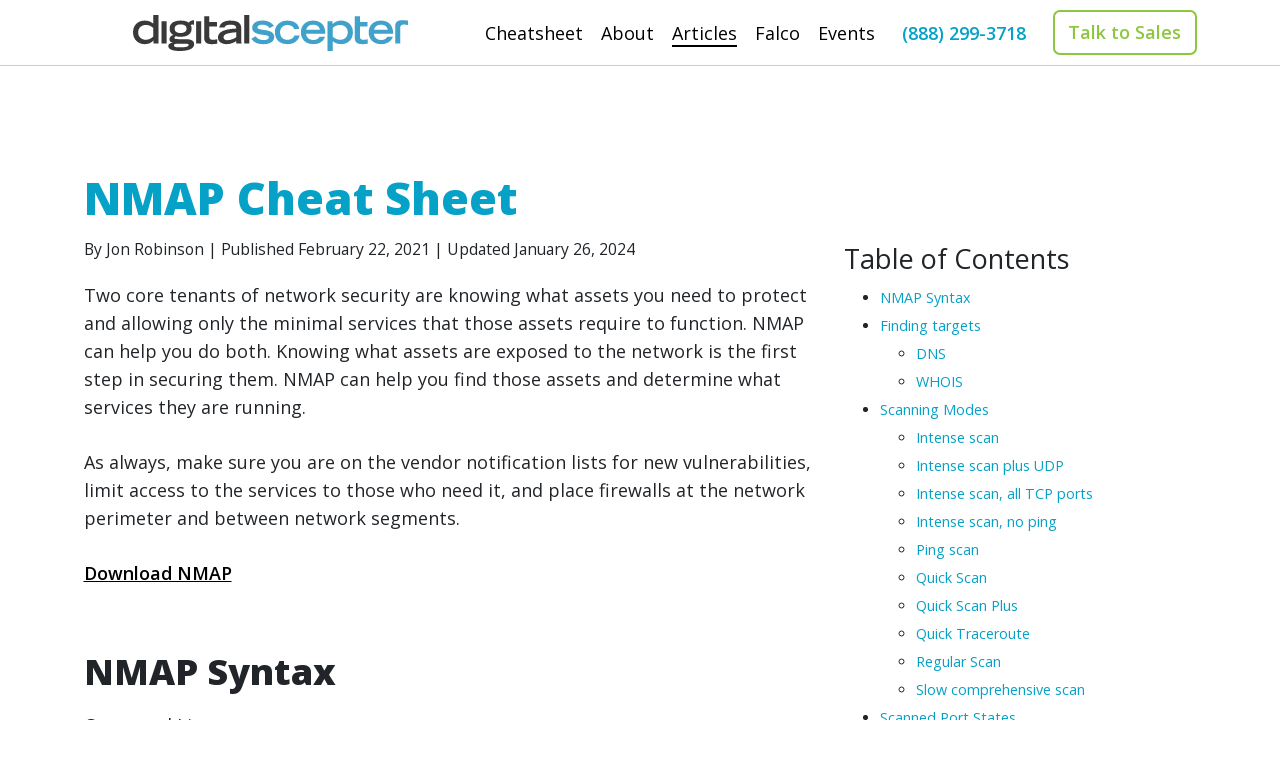

--- FILE ---
content_type: text/html; charset=utf-8
request_url: https://digitalscepter.com/articles/2021-02-22-nmap-cheat-sheet
body_size: 5584
content:
<!DOCTYPE html>
<html lang="en-US">
	<head>
		<meta content="width=device-width, initial-scale=1" name="viewport" />
		<meta charset="utf-8" />
		<meta property="og:type" content="website" />
		<meta property="og:url" content="https://digitalscepter.com/articles/2021-02-22-nmap-cheat-sheet" />
		<meta property="og:image" content="https://digitalscepter.com/assets/images/logos/logo.svg" />
		<meta property="og:site_name" content="Digital Scepter" />
		
			<meta name="description" content="Learn how to use NMAP to scan your network."/>
			<meta name="og:description" content="Learn how to use NMAP to scan your network."/>
			<meta name="keywords" content="nmap, network security, cheatsheet" />
		
		
			<title>NMAP Cheat Sheet - Digital Scepter</title>
			<meta property="og:title" content="NMAP Cheat Sheet - Digital Scepter" />
		
		<link href="https://fonts.gstatic.com" rel="preconnect" />
		<link href="https://fonts.googleapis.com/css2?family=Open+Sans:ital,wght@0,300;0,400;0,600;0,800;1,300;1,400;1,600;1,800&display=swap" rel="stylesheet" />
		<link rel="stylesheet" href="/assets/css/main.css">
		<link rel="apple-touch-icon" sizes="180x180" href="/assets/images/favicon/apple-touch-icon.png" />
		<link rel="icon" type="image/png" sizes="32x32" href="/assets/images/favicon/favicon-32x32.png" />
		<link rel="icon" type="image/png" sizes="16x16" href="/assets/images/favicon/favicon-16x16.png" />
		<link rel="manifest" href="/assets/images/favicon/site.webmanifest" />
		<link rel="mask-icon" href="/assets/images/favicon/safari-pinned-tab.svg" color="#5bbad5" />
		<link rel="shortcut icon" href="/assets/images/favicon/favicon.ico" />
		<meta name="msapplication-TileColor" content="#ffffff" />
		<meta name="msapplication-config" content="/assets/images/favicon/browserconfig.xml" />
		<meta name="theme-color" content="#ffffff" />
		<script type="application/ld+json">
			{
			  "@context": "https://schema.org",
			  "@type": "Organization",
			  "url": "https://digitalscepter.com",
			  "logo": "https://digitalscepter.com/assets/images/logos/logo.svg"
			}
		</script>
		<script async src="https://www.googletagmanager.com/gtag/js?id=G-TB3R631TM7"></script>
		<script>
			window.dataLayer = window.dataLayer || [];
			function gtag(){dataLayer.push(arguments);}
			gtag('js', new Date());

			gtag('config', 'G-TB3R631TM7');
		</script>
	</head>

	<body>
		<header>
			<nav class="navbar navbar-expand-lg navbar-light fixed-top">
				<div class="container-md">
					<button class="navbar-toggler" data-bs-target="#collapsebar" data-bs-toggle="collapse" type="button">
						<span class="navbar-toggler-icon"></span>
					</button>

					<a class="navbar-brand" href="/">
						<img alt="Digital Scepter word mark" class="ds-logo" src="/assets/images/logos/logo.svg" />
					</a>

					<div class="collapse flex-row-reverse navbar-collapse justify-content-center" id="collapsebar">
						<ul class="navbar-nav">
							<li>
								<a class="nav-link " href="/cheatsheet"><span>Cheatsheet</span></a>
							</li>
							   
							<li>
								<a class="nav-link " href="/about"><span>About</span></a>
							</li>
							  
							<li>
								<a class="nav-link  active " href="/articles"><span>Articles</span></a>
							</li>
							    
							<li>
								<a class="nav-link " href="/falco"><span>Falco</span></a>
							</li>
							         
							<li>
								<a class="nav-link " href="/events"><span>Events</span></a>
							</li>
							<span class="d-lg-none">
								<li>
									<a id="phone-link" class="nav-link nav-highlight" href="tel:8882993718" title="Call Us">(888) 299-3718</a>
								</li>
								<li>
									<a href="https://us1.list-manage.com/contact-form?u=5e490b0bf7abcdfb4c6f666cb&form_id=b1689a4efd79423bdbbd08f484c0471c" class="nav-link"><button class="btn btn-outline-secondary border-2">Talk to Sales</button></a>
								</li>
							</span>
						</ul>
					</div>

					<span class="d-xl-flex d-none align-items-center">
						<div>
							<a id="phone-link" href="tel:8882993718" title="Call Us">(888) 299-3718</a>
						</div>
						<div class="ms-4">
							<a href="https://us1.list-manage.com/contact-form?u=5e490b0bf7abcdfb4c6f666cb&form_id=b1689a4efd79423bdbbd08f484c0471c"><button class="btn btn-outline-secondary border-2">Talk to Sales</button></a>
						</div>
					</span>
				</div>
			</nav>
		</header>
		<main>
			<div class="container-md"><div class="row">
	<div class="col-lg-8 col-xs-12 article-col">
		<article>
			<h1 class="themed-header">NMAP Cheat Sheet</h1>
			
			<small>
				 By Jon Robinson | 
				Published February 22, 2021 |
				Updated January 26, 2024
			</small>
			
			<p>Two core tenants of network security are knowing what assets you need to protect and allowing only the minimal services that those assets require to function. NMAP can help you do both. Knowing what assets are exposed to the network is the first step in securing them. NMAP can help you find those assets and determine what services they are running.</p>

<p>As always, make sure you are on the vendor notification lists for new vulnerabilities, limit access to the services to those who need it, and place firewalls at the network perimeter and between network segments.</p>

<p><a href="http://nmap.org/download.html">Download NMAP</a></p>

<h2 id="nmap-syntax">NMAP Syntax</h2>

<p>Command Line: <code class="language-plaintext highlighter-rouge">nmap &lt;options&gt; &lt;targets&gt;</code></p>

<p>Your targets can be in any of the following formats:</p>

<ul>
  <li>Domain or IP: <code class="language-plaintext highlighter-rouge">scanme.nmap.org</code>, <code class="language-plaintext highlighter-rouge">scanme.nmap.org/32</code>, <code class="language-plaintext highlighter-rouge">64.13.134.52</code></li>
  <li>Ranges: <code class="language-plaintext highlighter-rouge">scanme.nmap.org/24</code>, <code class="language-plaintext highlighter-rouge">64.13.134.52/24</code>, <code class="language-plaintext highlighter-rouge">64.13.134.0-255</code>, <code class="language-plaintext highlighter-rouge">64.13.134-135.1/24</code></li>
  <li>Exclude: <code class="language-plaintext highlighter-rouge">nmap 64.13.134.52/24 --exclude scanme.nmap.org,insecure.org</code></li>
</ul>

<p>I Use <code class="language-plaintext highlighter-rouge">-iL</code> to read from a file. Use a hyphen instead of a filename if you want to read from standard input.</p>

<p>Command line example:
<code class="language-plaintext highlighter-rouge">sudo nmap -sL -iL /Users/jon/io.txt</code></p>

<p>In Zenmap, the input file needs to be in <code class="language-plaintext highlighter-rouge">/usr/local/share/nmap</code> on OS X or <code class="language-plaintext highlighter-rouge">C:\Program Files\Nmap\share\zenmap</code> on Windows. <a href="http://nmap.org/book/zenmap-files.html">Source</a></p>

<p>Note: To see hidden files in Finder: <code class="language-plaintext highlighter-rouge">defaults write com.apple.Finder AppleShowAllFiles YES</code></p>

<table class="table table-bordered table-striped">
  <thead>
    <tr>
      <th>Command/Option</th>
      <th>Description</th>
    </tr>
  </thead>
  <tbody>
    <tr>
      <td><code class="language-plaintext highlighter-rouge">-sP</code> or <code class="language-plaintext highlighter-rouge">-sn</code></td>
      <td>Ping Scan</td>
    </tr>
    <tr>
      <td><code class="language-plaintext highlighter-rouge">-sL</code></td>
      <td>do a dry run using <code class="language-plaintext highlighter-rouge">-sL</code> to just list the targets</td>
    </tr>
    <tr>
      <td><code class="language-plaintext highlighter-rouge">-PN</code></td>
      <td>don’t ping. Usually NMAP does heavy probing against hosts that are found to be up. To do heavy probing against everyone in the range regardless, use this option.</td>
    </tr>
    <tr>
      <td><code class="language-plaintext highlighter-rouge">-iL</code></td>
      <td>read input from file. use hyphen in place of file to read from standard input</td>
    </tr>
    <tr>
      <td><code class="language-plaintext highlighter-rouge">-PS&lt;port list&gt;</code></td>
      <td>syn scan. sends a SYN on default port 80.</td>
    </tr>
    <tr>
      <td><code class="language-plaintext highlighter-rouge">-PA&lt;port list&gt;</code></td>
      <td>ack scan</td>
    </tr>
    <tr>
      <td><code class="language-plaintext highlighter-rouge">-PU&lt;port list&gt;</code></td>
      <td>udp scan</td>
    </tr>
    <tr>
      <td><code class="language-plaintext highlighter-rouge">-PE, -PP, -PM</code></td>
      <td>send icmp type 8 echo request, timestamp and address mask queries</td>
    </tr>
    <tr>
      <td><code class="language-plaintext highlighter-rouge">-v, -vv</code></td>
      <td>level one and level two verbosity</td>
    </tr>
    <tr>
      <td><code class="language-plaintext highlighter-rouge">-n</code></td>
      <td>disable all DNS resolution</td>
    </tr>
    <tr>
      <td><code class="language-plaintext highlighter-rouge">-R</code></td>
      <td>enable DNS queries for all hosts, even down ones</td>
    </tr>
    <tr>
      <td><code class="language-plaintext highlighter-rouge">-T4</code></td>
      <td>recommended timing option</td>
    </tr>
    <tr>
      <td><code class="language-plaintext highlighter-rouge">-oA &lt;basename&gt;</code></td>
      <td>Output in three major formats at once: normal, XML and greppable</td>
    </tr>
    <tr>
      <td><code class="language-plaintext highlighter-rouge">-oN &lt;name.nmap&gt;</code></td>
      <td>normal output; pair with <code class="language-plaintext highlighter-rouge">-v</code> for verbosity level</td>
    </tr>
    <tr>
      <td><code class="language-plaintext highlighter-rouge">-oG</code></td>
      <td>greppable, use <code class="language-plaintext highlighter-rouge">%T</code> and  <code class="language-plaintext highlighter-rouge">%D</code> in the file name to insert the time and date</td>
    </tr>
    <tr>
      <td><code class="language-plaintext highlighter-rouge">-oX</code></td>
      <td>Output XML</td>
    </tr>
    <tr>
      <td><code class="language-plaintext highlighter-rouge">-iR &lt;number&gt;</code></td>
      <td>chooses <code class="language-plaintext highlighter-rouge">&lt;number&gt;</code> random targets</td>
    </tr>
    <tr>
      <td><code class="language-plaintext highlighter-rouge">--append-output</code></td>
      <td>adds new scan to existing file</td>
    </tr>
    <tr>
      <td><code class="language-plaintext highlighter-rouge">--source-port &lt;portnum&gt;</code> or <code class="language-plaintext highlighter-rouge">-g</code></td>
      <td>change source port to take advantage of some firewall configurations</td>
    </tr>
    <tr>
      <td><code class="language-plaintext highlighter-rouge">-O</code></td>
      <td>OS fingerprinting</td>
    </tr>
    <tr>
      <td><code class="language-plaintext highlighter-rouge">--data-length &lt;length&gt;</code></td>
      <td>adds <code class="language-plaintext highlighter-rouge">&lt;length&gt;</code> random bytes to each packet in tcp, udp and icmp ping scans. Makes scan less conspicuous.</td>
    </tr>
    <tr>
      <td><code class="language-plaintext highlighter-rouge">--randomize-hosts</code></td>
      <td>scans hosts in random order to make scan less obvious</td>
    </tr>
    <tr>
      <td><code class="language-plaintext highlighter-rouge">-F</code></td>
      <td>scan only top 100 most common ports. default is top 1000</td>
    </tr>
    <tr>
      <td><code class="language-plaintext highlighter-rouge">-A</code></td>
      <td>aggressive scan, which enables <code class="language-plaintext highlighter-rouge">-O</code>, <code class="language-plaintext highlighter-rouge">-sV</code>, <code class="language-plaintext highlighter-rouge">-sC</code> and <code class="language-plaintext highlighter-rouge">--trace-route</code></td>
    </tr>
    <tr>
      <td><code class="language-plaintext highlighter-rouge">-sS</code></td>
      <td>TCP Syn Stealth. The most popular scan.</td>
    </tr>
    <tr>
      <td><code class="language-plaintext highlighter-rouge">-sU</code></td>
      <td>UCP scan.</td>
    </tr>
    <tr>
      <td><code class="language-plaintext highlighter-rouge">-oA &lt;filename&gt;</code></td>
      <td>output to all file formats</td>
    </tr>
    <tr>
      <td><code class="language-plaintext highlighter-rouge">—top-ports &lt;integer&gt;</code></td>
      <td>scan top <code class="language-plaintext highlighter-rouge">&lt;integer&gt;</code> most common ports</td>
    </tr>
  </tbody>
</table>

<h2 id="finding-targets">Finding targets</h2>

<h3 id="dns">DNS</h3>

<table class="table table-bordered table-striped">
  <thead>
    <tr>
      <th>Action</th>
      <th>Command</th>
    </tr>
  </thead>
  <tbody>
    <tr>
      <td>Find name servers</td>
      <td><code class="language-plaintext highlighter-rouge">host -t ns &lt;domain&gt;</code></td>
    </tr>
    <tr>
      <td>Find IP of A record</td>
      <td><code class="language-plaintext highlighter-rouge">host -t a &lt;domain&gt;</code></td>
    </tr>
    <tr>
      <td>Find MX record</td>
      <td><code class="language-plaintext highlighter-rouge">host -t mx &lt;domain&gt;</code></td>
    </tr>
    <tr>
      <td>Find SOA record</td>
      <td><code class="language-plaintext highlighter-rouge">host -t soa &lt;domain&gt;</code></td>
    </tr>
  </tbody>
</table>

<h3 id="whois">WHOIS</h3>

<table class="table table-bordered table-striped">
  <thead>
    <tr>
      <th>Action</th>
      <th>Command</th>
    </tr>
  </thead>
  <tbody>
    <tr>
      <td>Find the owner and their allocated IPs</td>
      <td><code class="language-plaintext highlighter-rouge">whois &lt;ip address&gt;</code></td>
    </tr>
    <tr>
      <td>Enumerate ARIN contact emails</td>
      <td><code class="language-plaintext highlighter-rouge">whois -h whois.arin.net @target.com</code></td>
    </tr>
    <tr>
      <td>List target netblock handles</td>
      <td><code class="language-plaintext highlighter-rouge">whois -h whois.arin.net “n target*"</code></td>
    </tr>
    <tr>
      <td>List org names starting with ‘target’</td>
      <td><code class="language-plaintext highlighter-rouge">whois -h whois.arin.net “o target*"</code></td>
    </tr>
  </tbody>
</table>

<h2 id="scanning-modes">Scanning Modes</h2>

<h3 id="intense-scan">Intense scan</h3>

<p><code class="language-plaintext highlighter-rouge">nmap -T4 -A -v &lt;targets&gt;</code></p>

<p>Using the canned aggressive <code class="language-plaintext highlighter-rouge">-T4</code> option (recommended in most cases) do a verbose scan using the <code class="language-plaintext highlighter-rouge">-A</code> option, which is a shortcut to do <code class="language-plaintext highlighter-rouge">-O</code> OS fingerprinting, <code class="language-plaintext highlighter-rouge">-sV</code> version detection and <code class="language-plaintext highlighter-rouge">-sC</code> scripts and <code class="language-plaintext highlighter-rouge">--trace-route</code> to trace the paths to the hosts</p>

<h3 id="intense-scan-plus-udp">Intense scan plus UDP</h3>

<p><code class="language-plaintext highlighter-rouge">nmap -sS -sU -T4 -A -v</code>
<code class="language-plaintext highlighter-rouge">-sU</code> is UDP port scan
<code class="language-plaintext highlighter-rouge">-sS</code> is SYN stealth scan. Fastest way to scan tcp ports. Stealthier than connect scan (<code class="language-plaintext highlighter-rouge">-sT</code>)</p>

<h3 id="intense-scan-all-tcp-ports">Intense scan, all TCP ports</h3>

<p><code class="language-plaintext highlighter-rouge">nmap -p 1-65535 -T4 -A -v</code></p>

<p><code class="language-plaintext highlighter-rouge">-p 1-65535</code> means scan all TCP ports using the <code class="language-plaintext highlighter-rouge">-T4 -A</code> and <code class="language-plaintext highlighter-rouge">-v</code> options as opposed to just the top 1000 ports</p>

<h3 id="intense-scan-no-ping">Intense scan, no ping</h3>

<p><code class="language-plaintext highlighter-rouge">nmap -T4 -A -v -Pn</code></p>

<p><code class="language-plaintext highlighter-rouge">-Pn</code>` disables ping. You should do this if you already know the targets are up.</p>

<h3 id="ping-scan">Ping scan</h3>

<p><code class="language-plaintext highlighter-rouge">nmap -sn</code></p>

<h3 id="quick-scan">Quick Scan</h3>

<p><code class="language-plaintext highlighter-rouge">nmap -T4 -F</code></p>

<p><code class="language-plaintext highlighter-rouge">-F</code> for fast. Nmap normally scans the most common 1,000 ports for each scanned protocol. With <code class="language-plaintext highlighter-rouge">-F</code>, this is reduced to 100.</p>

<h3 id="quick-scan-plus">Quick Scan Plus</h3>

<p><code class="language-plaintext highlighter-rouge">nmap -sV -T4 -O -F --version-light</code></p>

<p>Do a fast scan with light version detection (<code class="language-plaintext highlighter-rouge">-sV</code> <code class="language-plaintext highlighter-rouge">--version-light</code>; faster but less likely to identify services) and OS fingerprinting.</p>

<h3 id="quick-traceroute">Quick Traceroute</h3>

<p><code class="language-plaintext highlighter-rouge">nmap -sn --traceroute</code></p>

<p>Do a ping scan and traceroute.</p>

<h3 id="regular-scan">Regular Scan</h3>

<p><code class="language-plaintext highlighter-rouge">nmap</code></p>

<p>Use the defaults: SYN scan the most common 1000 TCP ports in random order (does a connect scan if you don’t have root access to send raw IP packets)</p>

<h3 id="slow-comprehensive-scan">Slow comprehensive scan</h3>

<p><code class="language-plaintext highlighter-rouge">nmap -sS -sU -T4 -A -v -PE -PP -PS80,443 -PA3389 -PU40125 -PY -g 53 --script "default or (discovery and safe)"</code></p>

<p>Same as intense scan plus UDP but adds:
<code class="language-plaintext highlighter-rouge">-PE</code> sends ICMP type 8 requests
<code class="language-plaintext highlighter-rouge">-PP</code> sends ICMP timestamp requests
<code class="language-plaintext highlighter-rouge">-PS80,443</code> SYN scans ports 80 and 443
<code class="language-plaintext highlighter-rouge">-PA</code> ACK scans port 3389
<code class="language-plaintext highlighter-rouge">-PU</code> UDP scans 40125
<code class="language-plaintext highlighter-rouge">-g 53</code> changes your source port to 53 (same as <code class="language-plaintext highlighter-rouge">--source-port</code>)
<code class="language-plaintext highlighter-rouge">--script”default or (discovery and safe)”</code> runs that script</p>

<h2 id="scanned-port-states">Scanned Port States</h2>

<p>There are six port states recognized by NMAP.</p>

<table class="table table-bordered table-striped">
  <thead>
    <tr>
      <th>State</th>
      <th>Description</th>
    </tr>
  </thead>
  <tbody>
    <tr>
      <td><strong>open</strong></td>
      <td>There is an application actively accepting TCP connections or UDP packets on this port.</td>
    </tr>
    <tr>
      <td><strong>closed</strong></td>
      <td>A closed port is accessible, but there is no application listening on it. They can be helpful to show that a host is online.</td>
    </tr>
    <tr>
      <td><strong>filtered</strong></td>
      <td>NMAP can’t reach the port.</td>
    </tr>
    <tr>
      <td><strong>unfiltered</strong></td>
      <td>The port is accessible, but NMAP can’t determine if is is open or closed. Scanning with a SYN, FIN or Window scan may provide more information.</td>
    </tr>
    <tr>
      <td><strong>open|filtered</strong></td>
      <td>NMAP doesn’t know if it is open or filtered. The UDP, IP protocol, FIN, NULL, and Xmas scans classify ports this way.</td>
    </tr>
    <tr>
      <td><strong>closed|filtered</strong></td>
      <td>NMAP doesn’t know if it is closed or filtered. The TCP Idle Scan (-sI) produces this result.</td>
    </tr>
  </tbody>
</table>

		</article>
	</div>
	<div class="col-lg-4 d-none d-lg-block sidebar-col">
		<div class="sticky-top">
			
			
			<div class="toc">
				<h4>Table of Contents</h4>
				<ul id="toc" class="section-nav">
<li class="toc-entry toc-h2"><a href="#nmap-syntax">NMAP Syntax</a></li>
<li class="toc-entry toc-h2"><a href="#finding-targets">Finding targets</a>
<ul>
<li class="toc-entry toc-h3"><a href="#dns">DNS</a></li>
<li class="toc-entry toc-h3"><a href="#whois">WHOIS</a></li>
</ul>
</li>
<li class="toc-entry toc-h2"><a href="#scanning-modes">Scanning Modes</a>
<ul>
<li class="toc-entry toc-h3"><a href="#intense-scan">Intense scan</a></li>
<li class="toc-entry toc-h3"><a href="#intense-scan-plus-udp">Intense scan plus UDP</a></li>
<li class="toc-entry toc-h3"><a href="#intense-scan-all-tcp-ports">Intense scan, all TCP ports</a></li>
<li class="toc-entry toc-h3"><a href="#intense-scan-no-ping">Intense scan, no ping</a></li>
<li class="toc-entry toc-h3"><a href="#ping-scan">Ping scan</a></li>
<li class="toc-entry toc-h3"><a href="#quick-scan">Quick Scan</a></li>
<li class="toc-entry toc-h3"><a href="#quick-scan-plus">Quick Scan Plus</a></li>
<li class="toc-entry toc-h3"><a href="#quick-traceroute">Quick Traceroute</a></li>
<li class="toc-entry toc-h3"><a href="#regular-scan">Regular Scan</a></li>
<li class="toc-entry toc-h3"><a href="#slow-comprehensive-scan">Slow comprehensive scan</a></li>
</ul>
</li>
<li class="toc-entry toc-h2"><a href="#scanned-port-states">Scanned Port States</a></li>
</ul>
			</div>
			
			
			<div class="card demo-card shadow">
				<h3 class="themed-header">Falco</h3>
				<h5 class="mb-4">Audit your Firewall</h5>
				<a class="mb-4" href="/falco">
					<img class="shadow-sm border w-100" src="/assets/images/article-content/falco-sample-report-small.png" />
				</a>
				<p>Looking for a way to keep on top of your firewall configuration and security posture?</p>
				<a href="/falco" class="btn btn-secondary mx-auto">Learn more about Falco</a><br />
			</div>
			<div class="feed">
				<a href="/feed.xml"><img src="/assets/images/icons/rss.svg" alt="RSS Icon"/>RSS Feed</a>
			</div>
		</div>
	</div>
</div>
</div>
		</main>
		<footer>
			<div class="container-md">
				<div class="row mb-5">
					<div class="col-lg-6">
						<div class="row mb-3">
							<div class="col">
								<a href="/events">Events</a>
							</div>
							<div class="col">
								<a href="/articles">Articles</a>
							</div>
							<div class="col">
								<a href="/falco">Falco</a>
							</div>
						</div>
						<div class="row mb-3">
							<div class="col">
								<a href="/terms">Terms of Sale</a>
							</div>
							<div class="col">
								<a href="/vendors">Vendors</a>
							</div>
							<div class="col">
								<a href="/about">About Us</a>
							</div>
						</div>
					</div>
					<div class="col-lg-6">
						<strong>Headquarters</strong>
						<p>
							<a target="_blank" href="https://goo.gl/maps/QmrZ6BcSnPTwek5o8">
								29970 Technology Drive, Suite 122B<br />
								Murrieta, California 92563 <br />
							</a>
							(888) 299-3718
						</p>
					</div>
				</div>
				<p class="copyright">&copy; 2026 DigitalScepter</p>
			</div>
		</footer>
		<script crossorigin="anonymous" integrity="sha384-MrcW6ZMFYlzcLA8Nl+NtUVF0sA7MsXsP1UyJoMp4YLEuNSfAP+JcXn/tWtIaxVXM" src="https://cdn.jsdelivr.net/npm/bootstrap@5.0.2/dist/js/bootstrap.bundle.min.js"></script>
	</body>
</html>


--- FILE ---
content_type: image/svg+xml
request_url: https://digitalscepter.com/assets/images/icons/rss.svg
body_size: 233
content:
<svg width="24" height="24" viewBox="0 0 24 24" fill="none" xmlns="http://www.w3.org/2000/svg">
<g clip-path="url(#clip0_1236_169)">
<path d="M23.9963 23.9996H21.6215L19.2186 23.8705C19.1171 18.6711 17.2582 14.1779 13.5491 10.488C9.84006 6.79803 5.27711 4.99094 -0.00260605 4.83413C-0.00260605 3.50921 -0.00800343 2.2515 -0.00260605 0.993787C-0.00260605 0.660958 0.0448924 0.32813 0.0697203 -0.00469971H0.177668C0.366867 0.038935 0.558682 0.0706445 0.75195 0.0902403C3.10016 0.181945 5.42349 0.601059 7.65304 1.33515C17.4255 4.61544 24.1949 13.8877 23.9963 23.9996Z" fill="#009FC5"/>
<path d="M15.8348 23.8837H11.1197C10.3856 17.3103 6.67117 13.6961 0.031311 12.8961V8.29512C7.65997 7.94416 15.8424 14.6626 15.8348 23.8837Z" fill="#009FC5"/>
<path d="M6.47363 20.6952C6.47145 21.327 6.2794 21.944 5.92185 22.4679C5.56429 22.9918 5.05735 23.3989 4.46531 23.6376C3.87328 23.8763 3.22284 23.9358 2.59651 23.8087C1.97017 23.6815 1.39617 23.3734 0.94731 22.9234C0.498452 22.4733 0.194966 21.9017 0.0753515 21.281C-0.0442633 20.6603 0.025384 20.0184 0.275457 19.4369C0.525531 18.8553 0.944759 18.3603 1.47997 18.0145C2.01517 17.6688 2.64224 17.4879 3.28161 17.4949C5.06491 17.5034 6.46931 18.9105 6.47363 20.6952Z" fill="#009FC5"/>
</g>
<defs>
<clipPath id="clip0_1236_169">
<rect width="24" height="24" fill="white"/>
</clipPath>
</defs>
</svg>


--- FILE ---
content_type: image/svg+xml
request_url: https://digitalscepter.com/assets/images/logos/logo.svg
body_size: 1799
content:
<?xml version="1.0" encoding="UTF-8"?>
<svg id="svg2" width="491.41" height="64.147" version="1.1" viewBox="0 0 491.41 64.147" xml:space="preserve" xmlns="http://www.w3.org/2000/svg" xmlns:cc="http://creativecommons.org/ns#" xmlns:dc="http://purl.org/dc/elements/1.1/" xmlns:rdf="http://www.w3.org/1999/02/22-rdf-syntax-ns#"><metadata id="metadata8"><rdf:RDF><cc:Work rdf:about=""><dc:format>image/svg+xml</dc:format><dc:type rdf:resource="http://purl.org/dc/dcmitype/StillImage"/><dc:title/></cc:Work></rdf:RDF></metadata><g id="g10" transform="matrix(1.3333 0 0 -1.3333 0 64.147)"><g id="g12" transform="scale(.1)"><path id="path14" d="m1381.4 250.29c-39.61-1.648-74.26-7.156-106.17-14.852-42.35-9.902-62.15-24.199-62.71-50.058-0.55-25.305 15.95-41.25 49.51-41.25 51.71 0 92.96 22.547 119.37 38.496zm68.21-101.22c0-19.804 1.11-39.609 5.5-47.851h-69.86c-2.19 9.898-3.85 19.804-3.85 29.707-28.6-16.504-70.96-39.61-129.28-39.61-39.04 0-114.41 16.504-114.41 89.11 0 99.57 148.53 113.88 243.69 119.37v13.199c0 22.563-20.35 38.52-76.46 38.52-62.71 0-75.91-23.106-79.77-39.063h-70.96c16.51 80.313 95.17 94.063 150.18 94.063 142.48 0 145.22-69.309 145.22-110.02v-147.42" fill="#39393a"/><path id="path16" d="m271.75 307.51c-20.902 17.051-48.957 40.703-98.465 40.703-52.261 0-103.97-33.012-103.97-99.57 0-64.915 48.958-99.024 101.77-99.024 46.766 0 74.27 22.559 100.67 42.91zm1.106-168.34c-15.407-14.844-49.512-47.852-117.17-47.852-83.614 0-155.68 59.403-155.68 159.53 0 89.656 61.059 155.66 158.43 155.66 56.66 0 84.164-19.797 113.32-40.703v115.33h68.215v-379.92h-67.109v37.949" fill="#39393a"/><path id="path18" d="m381.92 396.62h68.215v-295.4h-68.215v295.4" fill="#39393a"/><path id="path20" d="m718.28 298.7c0 44-45.105 57.207-81.414 57.207-37.406 0-79.215-13.207-79.215-57.754 0-46.211 42.36-57.765 78.668-57.765 36.305 0 81.961 14.855 81.961 58.312zm-131.47-201.34c-15.954 0-39.059-4.4024-39.059-21.453 0-24.199 31.91-26.957 85.816-26.957 53.36 0 110.57 6.0586 110.57 29.711 0 20.352-12.106 19.258-87.465 18.699zm231.59 251.4c-6.047 1.648-17.05 5.508-24.754 4.394-7.703 0-17.601-3.301-22.003-5.488 4.402-6.055 13.75-23.664 13.75-48.965 0-80.312-71.508-108.93-149.62-108.93-27.504 0-48.957 4.414-62.161 9.356-7.703-4.942-18.703-13.203-18.703-23.653 0-10.449 6.602-17.597 66.012-17.05h92.969c66.562-2.207 105.07-21.457 105.07-67.668 0-70.41-102.87-90.762-191.98-90.762-82.516 0-154.02 16.496-154.02 65.461 0 35.203 31.352 40.156 59.41 45.66v1.098c-25.308 2.207-44.562 15.957-44.562 45.664s28.059 52.254 51.711 55.555v1.105c-33.004 18.145-48.957 47.305-48.957 84.703 0 86.918 79.762 107.27 152.38 107.27 51.707 0 81.961-13.196 102.31-26.953 10.453 11.003 32.457 31.914 62.164 31.914h11v-62.715" fill="#39393a"/><path id="path22" d="m845.31 396.62h68.21v-295.4h-68.21v295.4" fill="#39393a"/><path id="path24" d="m953.64 462.98h68.213v-76.261h102.87v-58.309h-102.87v-135.33c0-20.898 8.25-43.457 47.86-43.457 13.2 0 40.71 3.301 58.31 8.262v-59.961c-33.56-4.4063-49.51-6.6016-73.71-6.6016-64.915 0-100.67 20.899-100.67 85.809v285.85" fill="#39393a"/><path id="path26" d="m1489.4 481.14h68.23v-379.92h-68.23v379.92" fill="#39393a"/><path id="path28" d="m1829.6 305.85c-10.45 13.75-34.12 46.211-96.27 46.211-49.51 0-66.02-19.258-66.02-35.762 0-23.106 28.62-26.953 69.32-32.453 80.86-10.45 154.57-22.547 154.57-95.711 0-86.914-99.57-96.817-147.42-96.817-101.78 0-133.67 40.703-158.99 72.059l57.78 33.555c23.65-38.504 64.9-50.614 107.81-50.614 36.31 0 69.32 11.004 69.32 36.856 0 22.558-16.51 24.765-89.12 34.668-111.68 14.297-134.79 50.058-134.79 95.152 0 30.813 24.22 94.074 139.18 94.074 33.55 0 106.72-7.703 151.29-69.863l-56.66-31.355" fill="#40a2ca"/><path id="path30" d="m2231.5 206.84c-9.35-41.258-50.6-115.52-158.98-115.52-94.61 0-172.17 46.211-172.17 165.02 0 77.566 61.06 149.63 166.12 150.18 108.37 0.554 154.58-61.602 159.53-111.66h-68.21c-6.6 23.653-35.76 53.36-86.91 53.36-64.38 0-101.23-47.305-101.23-94.621 0-56.66 30.25-103.97 95.72-103.97 58.87 0 88.58 30.809 94.61 57.215h71.52" fill="#40a2ca"/><path id="path32" d="m2504.1 282.75c-10.45 50.059-44.55 68.77-93.51 68.77-35.77 0-77.02-12.11-90.77-68.77zm67.11-92.969c-4.94-24.199-44.55-98.457-154.02-98.457-105.63 0-168.87 66.004-168.87 158.42 0 83.621 55 156.78 163.93 156.78 111.11-1.094 164.47-69.856 164.47-176.58h-259.1c2.75-18.692 13.2-80.313 97.38-83.614 42.89 0 71.5 20.36 81.41 43.457h74.8" fill="#40a2ca"/><path id="path34" d="m2673.8 192.53c26.4-20.351 53.9-42.91 100.66-42.91 52.81 0 101.78 34.109 101.78 99.024 0 66.558-51.72 99.57-103.97 99.57-49.51 0-77.57-23.652-98.47-40.703zm-68.2 204.09h67.1v-37.957c15.4 14.852 49.52 47.852 114.42 47.852 97.36 0 158.44-66.008 158.44-155.66 0-100.13-72.07-159.53-155.69-159.53-59.41 0-86.91 19.801-116.07 40.703v-132.02h-68.2v396.62" fill="#40a2ca"/><path id="path36" d="m2970.9 462.98h68.22v-76.261h102.85v-58.309h-102.85v-135.33c0-20.898 8.24-43.457 47.85-43.457 13.21 0 40.71 3.301 58.3 8.262v-59.961c-33.55-4.4063-49.49-6.6016-73.71-6.6016-64.9 0-100.66 20.899-100.66 85.809v285.85" fill="#40a2ca"/><path id="path38" d="m3511.2 326.21c0 64.914 35.76 85.812 100.67 85.812 24.21 0 40.15-2.199 73.71-6.601v-59.961c-17.6 4.961-45.1 8.262-58.3 8.262-39.61 0-47.86-22.559-47.86-43.457v-209.04h-68.22v224.99" fill="#40a2ca"/><path id="path40" d="m3412.4 282.75c-10.45 50.059-44.55 68.77-93.51 68.77-35.77 0-77.02-12.11-90.77-68.77zm67.11-92.969c-4.94-24.199-44.55-98.457-154.02-98.457-105.63 0-168.87 66.004-168.87 158.42 0 83.621 55 156.78 163.93 156.78 111.11-1.094 164.47-69.856 164.47-176.58h-259.1c2.75-18.692 13.2-80.313 97.38-83.614 42.89 0 71.5 20.36 81.41 43.457h74.8" fill="#40a2ca"/></g></g></svg>
